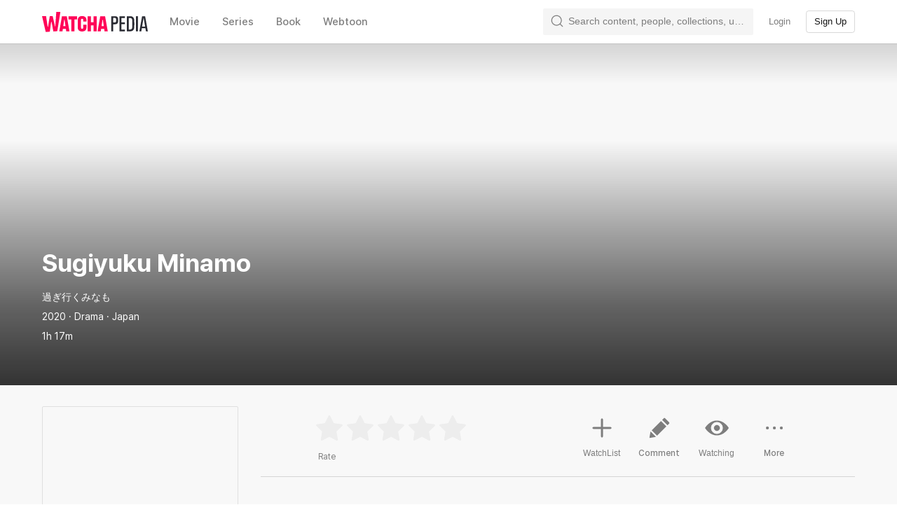

--- FILE ---
content_type: text/css
request_url: https://an2-ast.amz.wtchn.net/ayg/_rx/assets/DQbompvT.css
body_size: -18
content:
._logo_wgx2l_1{vertical-align:top}body[data-theme=dark] ._logo_wgx2l_1{filter:brightness(0) saturate(100%) invert(100%)}


--- FILE ---
content_type: text/css
request_url: https://an2-ast.amz.wtchn.net/ayg/_rx/assets/CamlqGor.css
body_size: 866
content:
@keyframes _arrow-up_10apn_1{0%{transform:translateZ(0)}50%{transform:translate3d(0,-2px,0)}to{transform:translateZ(0)}}@keyframes _arrow-down_10apn_1{0%{transform:translateZ(0)}50%{transform:translate3d(0,2px,0)}to{transform:translateZ(0)}}._up_10apn_23{animation:_arrow-up_10apn_1 2s infinite}._down_10apn_27{animation:_arrow-down_10apn_1 2s infinite}._li_10apn_31{display:inline-block;width:33.3334%;padding:0 5px;margin:0 0 24px;vertical-align:top}._li_10apn_31>a{display:inline-block;width:100%}._posterBlock_10apn_44{position:relative;width:100%;aspect-ratio:49/70}._posterBlock_10apn_44._square_10apn_50{aspect-ratio:1/1;padding-bottom:100%}._rankBadge_10apn_55{position:absolute;bottom:3px;left:3px;opacity:0;transition:opacity .3s}._rankBadge_10apn_55._show_10apn_63{opacity:1}._ottBadgeWrapper_10apn_67{display:flex;align-items:center;justify-content:flex-end;padding-top:4px;padding-right:4px}._ottBadge_10apn_67{position:relative;display:flex;align-items:center;justify-content:center;width:24px;height:24px;padding:2px;background-color:var(--color-background-white);border:1px solid rgba(0,0,0,.07);border-radius:50%;opacity:0;transition:opacity .3s}._ottBadge_10apn_67>img{width:17px}._ottBadge_10apn_67._show_10apn_63{opacity:1}._ottBadgeWrapper_10apn_67>._ottBadge_10apn_67+._ottBadge_10apn_67{margin-left:3px}._contentWrapper_10apn_102{width:calc(100% - 10px);margin:5px 10px 0 0}div>._posterImage_10apn_107{position:absolute;top:0;left:0;width:100%;height:100%;border-radius:5px}._contentTitle_10apn_116{overflow:hidden;color:var(--color-primary-text);text-overflow:ellipsis;white-space:nowrap;font-size:16px;font-weight:var(--font-weight-regular);line-height:22px;letter-spacing:0;font-weight:var(--font-weight-medium)}._contentRating_10apn_128,._contentPredictedRating_10apn_129{height:18px;overflow:hidden;text-overflow:ellipsis;white-space:nowrap}._contentRating_10apn_128{color:var(--color-secondary-text)}._contentRating_10apn_128._currentUser_10apn_140{color:var(--color-yellow10)}._contentPredictedRating_10apn_129{color:var(--color-primary10)}._contentType_10apn_148{margin-top:1px;overflow:hidden;color:var(--color-tertiary-text);text-overflow:ellipsis;white-space:nowrap}._uptrend_10apn_156{display:flex;position:absolute;top:3px;left:3px;color:var(--color-white);font-size:14px;font-weight:700;line-height:16px;background-color:#000000c4;width:auto;padding:4px 6px 4px 8px;border-radius:4px;opacity:1}._uptrend_10apn_156>img{vertical-align:top}._uptrend_10apn_156>._rankText_10apn_176{display:inline-block;vertical-align:top;margin:0 4px 0 0}@media screen and (min-width: 460px){._rankBadge_10apn_55{bottom:6px;left:6px;font-size:16px}}@media screen and (min-width: 720px){._rankBadge_10apn_55{top:6px;left:6px;width:28px;height:28px;line-height:27px}._ottBadgeWrapper_10apn_67{padding-top:6px;padding-right:6px}._ottBadge_10apn_67{width:30px;height:30px;padding:4px}._ottBadge_10apn_67>img{width:20px}._ottBadgeWrapper_10apn_67>._ottBadge_10apn_67+._ottBadge_10apn_67{margin-left:4px}._contentRating_10apn_128,._contentPredictedRating_10apn_129{margin-top:2px}}@media screen and (max-width: 719px){._contentWrapper_10apn_102{height:55px;margin:6px 5px 0 0}._contentTitle_10apn_116{display:-webkit-box;max-height:44px;margin-bottom:4px;white-space:normal;-webkit-line-clamp:2;-webkit-box-orient:vertical;font-size:15px;font-weight:var(--font-weight-regular);line-height:20px;letter-spacing:0}}._rankBadge_4n38t_1{display:inline-flex;align-items:center;justify-content:center;min-width:24px;height:24px;padding:0 6px;line-height:22px;color:var(--color-background-white);text-align:center;vertical-align:top;background-color:var(--color-opacity70);border-radius:4px}


--- FILE ---
content_type: text/css
request_url: https://an2-ast.amz.wtchn.net/ayg/_rx/assets/KCUOmTEf.css
body_size: 296
content:
._container_mz3qo_1{position:relative}._buttonHover_mz3qo_5 .arrowButton{opacity:0}._buttonHover_mz3qo_5:hover .arrowButton{opacity:1}._listWrapper_mz3qo_13{overflow:scroll hidden;scrollbar-width:none}@media (max-width: 600px){._listWrapper_mz3qo_13{scroll-snap-type:x mandatory;-webkit-overflow-scrolling:touch}}._listWrapper_mz3qo_13::-webkit-scrollbar{display:none}._list_mz3qo_13::-webkit-scrollbar{display:none}._list_mz3qo_13{position:relative;display:flex;flex-wrap:nowrap;overflow:visible}._list_mz3qo_13>li{flex:0 0 auto;scroll-snap-align:center}._scroll_mz3qo_45{position:relative;right:10px;flex-shrink:0;width:0}._scroll_mz3qo_45._enabled_mz3qo_52{width:1px}._buttonContainer_mz3qo_56{position:absolute;top:0;z-index:1;width:1px;height:100%}._buttonContainer_mz3qo_56._disabled_mz3qo_64{display:none}._buttonContainer_mz3qo_56._right_mz3qo_68{right:0}._buttonContainer_mz3qo_56._left_mz3qo_72{left:0}._buttonContainer_mz3qo_56>button{position:absolute;z-index:1}._buttonContainer_mz3qo_56._left_mz3qo_72>button{left:-16px}._buttonContainer_mz3qo_56._right_mz3qo_68>button{right:-16px}


--- FILE ---
content_type: text/css
request_url: https://an2-ast.amz.wtchn.net/ayg/_rx/assets/rONvg6Vi.css
body_size: 188
content:
._button_jl4aw_1{display:inline-flex;align-items:center;justify-content:center;width:34px;height:34px;vertical-align:top;background:var(--color-background-white);border:solid 1px var(--color-background50);border-radius:50%;box-shadow:0 0 4px 0 var(--color-opacity20)}._button_jl4aw_1>svg{width:12px;color:var(--color-gray80)}


--- FILE ---
content_type: text/css
request_url: https://an2-ast.amz.wtchn.net/ayg/_rx/assets/rGaSOm2u.css
body_size: 337
content:
._listItem_3r905_1{padding:16px 0;border-bottom:1px solid var(--color-divider)}._header_3r905_6{display:flex;margin:0 0 10px}._headerIcon_3r905_11{flex-shrink:0;margin:0 4px 0 0;border-radius:50%}._headerText_3r905_17{flex:1;overflow:hidden;color:var(--color-tertiary-text);text-overflow:ellipsis}._inner_3r905_24{display:flex}._content_3r905_28{flex:1}._imageContainer_3r905_32{position:relative;flex-shrink:0;width:108px;height:62px;border-radius:4px;margin:0 0 0 8px;overflow:hidden}._imageContainer_3r905_32>.collectionThumbnails{border-radius:4px}._imageBorder_3r905_46{position:absolute;inset:0;z-index:10;border:1px solid var(--color-black-opacity10);border-radius:4px}._image_3r905_32{position:relative;z-index:2;width:100%;height:100%;vertical-align:top;object-fit:cover}._fallbackImage_3r905_63{position:absolute;inset:0;z-index:1;background:var(--color-background10) center no-repeat;background-size:32px 32px}._contentTitle_3r905_71{display:-webkit-box;-webkit-box-orient:vertical;-webkit-line-clamp:2;color:var(--color-primary-text);white-space:pre-wrap;overflow:hidden}._contentDescription_3r905_80{display:-webkit-box;-webkit-line-clamp:1;-webkit-box-orient:vertical;color:var(--color-secondary-text);white-space:pre-wrap;margin:4px 0 0;overflow:hidden}


--- FILE ---
content_type: text/css
request_url: https://an2-ast.amz.wtchn.net/ayg/_rx/assets/C4pkdEZh.css
body_size: 217
content:
._container_16m0z_1{--image-left-offset: 19.4%;position:relative;background:#000c;padding-top:56.11%;overflow:hidden;border-radius:8px}._border_16m0z_11{position:absolute;inset:0;z-index:10;border:1px solid var(--color-black-opacity10);border-radius:8px}._imageContainer_16m0z_19{position:absolute;top:0;left:0;z-index:5;width:37.68%;height:100%;overflow:hidden;object-fit:cover;border-radius:3px;box-shadow:0 0 8px 3px #000000a6}._imageContainer_16m0z_19>img{position:relative;z-index:1;width:100%;height:100%;object-fit:cover}._container_16m0z_1>._imageContainer_16m0z_19:nth-child(2){left:var(--image-left-offset);z-index:4}._container_16m0z_1>._imageContainer_16m0z_19:nth-child(3){left:calc(var(--image-left-offset) * 2);z-index:3}._container_16m0z_1>._imageContainer_16m0z_19:nth-child(4){left:calc(var(--image-left-offset) * 3);z-index:2}._container_16m0z_1>._imageContainer_16m0z_19:nth-child(5){left:calc(var(--image-left-offset) * 4);z-index:1}._fallbackImg_16m0z_60{position:absolute;inset:0;z-index:0;background-color:var(--color-background10);background-repeat:no-repeat;background-position:center;background-size:36px 36px}


--- FILE ---
content_type: text/css
request_url: https://an2-ast.amz.wtchn.net/ayg/_rx/assets/B4F2Eczc.css
body_size: 315
content:
._dropdown_yyxnf_1{--height: 52px;position:relative;display:inline-block;width:300px;vertical-align:top}._dropdown_yyxnf_1._large_yyxnf_10{--height: 36px}._dropdown_yyxnf_1._fullWidth_yyxnf_14{width:100%}._largeIcon_yyxnf_18{width:24px;height:24px}._dropdown_yyxnf_1::-webkit-scrollbar{width:4px}._dropdown_yyxnf_1::-webkit-scrollbar-thumb{background-color:var(--color-gray10)}._dropdown_yyxnf_1>button{position:relative;display:inline-flex;gap:8px;align-items:center;width:100%;height:var(--height);padding:0 8px 0 12px;color:var(--color-disabled-text);text-align:left;vertical-align:top;background:var(--color-background);border:1px solid var(--color-gray30);border-radius:4px}._open_yyxnf_47>button{border-color:var(--color-gray100);border-bottom-color:var(--color-gray30);border-bottom-right-radius:0;border-bottom-left-radius:0}._open_yyxnf_47>button,._dropdown_yyxnf_1>button:hover{color:var(--color-primary-text);border-color:var(--color-gray100)}._title_yyxnf_60{flex:1}._ul_yyxnf_64{position:absolute;top:var(--height);left:0;z-index:1;width:100%;max-height:185px;overflow:auto;background:var(--color-background);border-right:1px solid var(--color-gray100);border-bottom:1px solid var(--color-gray100);border-left:1px solid var(--color-gray100);border-bottom-right-radius:4px;border-bottom-left-radius:4px}._select_yyxnf_80{width:100%;padding:13px 16px;overflow:hidden;color:var(--color-tertiary-text);text-align:left;text-overflow:ellipsis;white-space:nowrap;vertical-align:top}._selected_yyxnf_91,._select_yyxnf_80:hover{color:var(--color-primary-text);background:var(--color-background10)}


--- FILE ---
content_type: text/css
request_url: https://an2-ast.amz.wtchn.net/ayg/_rx/assets/C0m9QhgQ.css
body_size: 490
content:
._button_10e2m_1{position:relative;padding:10px 12px;color:var(--color-tertiary-text);text-align:center;vertical-align:top}._button_10e2m_1._active_10e2m_9{color:var(--color-primary-text)}._numberText_10e2m_13{display:inline-block;vertical-align:top;margin-left:2px}@media (max-width: 600px){._button_10e2m_1{min-width:auto}}._container_12emf_1{position:relative}._bar_12emf_5{position:absolute;bottom:0;left:0;height:2px;background-color:var(--color-primary-text);transition:left .3s,width .3s}._ul_12emf_16{display:flex;border-bottom:1px solid var(--color-gray30)}._fill_12emf_21>li{flex:1}._fill_12emf_21>li>button{width:100%}


--- FILE ---
content_type: text/css
request_url: https://an2-ast.amz.wtchn.net/ayg/_rx/assets/CL5zEsYZ.css
body_size: 766
content:
._container_elxng_1{margin:0 -5px}._contentInfo_elxng_5{display:flex;border-bottom:1px solid var(--color-background50)}._contentTitleContainer_elxng_10{display:flex;flex:1;flex-direction:column;justify-content:center;padding:10px 0}._contentTitle_elxng_10{color:var(--color-primary-text)}._columnActionButton_elxng_22{display:inline-flex;align-items:center;width:100%;color:var(--color-primary-text);cursor:pointer;border-bottom:1px solid var(--color-background50)}._columnActionButton_elxng_22>span{flex:1;text-align:left}._columnActionButton_elxng_22>img{width:32px;height:32px;margin:12px 0}._cancelButton_elxng_42{display:inline-block;width:100%;padding:15px 0;font-weight:500;color:var(--color-primary10);text-align:center}._span_elxng_51{margin:18px 0}._toastMessage_9eauo_1{font-size:16px;line-height:16px;text-align:center;letter-spacing:-.2px}._toastBox_9eauo_8{background-color:var(--color-primary10)}


--- FILE ---
content_type: text/css
request_url: https://an2-ast.amz.wtchn.net/ayg/_rx/assets/DWbBiABW.css
body_size: 1045
content:
._createMobileButton_1h1a8_1{position:relative;z-index:var(--z-index-header-bar-button);float:right;margin-left:12px;color:var(--color-primary10);white-space:nowrap}._createMobileButton_1h1a8_1:disabled{color:var(--color-disabled-text);cursor:default}._createDesktopButton_1h1a8_15{position:relative;z-index:var(--z-index-header-bar-button);height:38px;padding:0 40px;margin-left:12px;font-size:15px;line-height:18px;color:var(--color-background-white);letter-spacing:-.3px;background-color:var(--color-primary10);border-radius:7px}._createDesktopButton_1h1a8_15:disabled{cursor:not-allowed;opacity:.5}._toastBox_1h1a8_34{background-color:var(--color-primary10)}._toastMessage_1h1a8_38{font-size:16px;line-height:16px;text-align:center;letter-spacing:-.2px}._title_1h1a8_45{position:absolute;right:0;left:0;display:inline-block;margin:0;text-align:center}._closeButton_1h1a8_54{position:absolute;top:-2px;right:0;width:30px;height:30px;margin:0;color:var(--color-primary-text);background-color:var(--color-gray10);border-radius:50%}._contentBody_1h1a8_66{height:100%}._comment_1h1a8_70{position:relative;z-index:1;padding:0;overflow:hidden}._actionContainer_1h1a8_77{display:flex;align-items:center;justify-content:space-between;height:100%;padding:0 20px}._actionContainer_1h1a8_77._mobile_1h1a8_85{justify-content:flex-end;height:30px;padding:0;margin-bottom:15px}._action_1h1a8_77{display:flex;align-items:center;height:100%}._footer_1h1a8_98{right:0;bottom:0;left:0;z-index:1;display:none}._footer_1h1a8_98._mobile_1h1a8_85{position:fixed;width:100vw;height:40px}._footer_1h1a8_98:not(._mobile_1h1a8_85){position:absolute;width:100%;height:44px;margin:0 0 18px;background:var(--color-background-white)}._textarea_1h1a8_120{width:100%;min-height:360px;padding:0;margin:1px 0 44px;overflow:auto;color:var(--color-primary-text);resize:none;background-color:var(--color-background-white);border:0;outline:none;-ms-overflow-style:none}[data-theme=dark] ._textarea_1h1a8_120{color:#fff;background-color:var(--color-background-black)}._textarea_1h1a8_120:focus{outline:none}._textarea_1h1a8_120::placeholder{color:var(--color-disabled-text)}[data-theme=dark] ._textarea_1h1a8_120::placeholder{color:var(--color-gray60)}._invisibleText_1h1a8_151{position:absolute;top:0;right:0;left:0;z-index:-1;min-height:292px;padding:30px 0;white-space:pre-line;opacity:0}._invisibleText_1h1a8_151._hidden_1h1a8_163{display:none}._actionButtonContainer_1h1a8_167,._infoContainer_1h1a8_168{position:relative;align-items:center;justify-content:center}._actionButtonContainer_1h1a8_167{display:inline-flex;border-radius:6px}._actionButtonContainer_1h1a8_167+._actionButtonContainer_1h1a8_167{margin-left:12px}._actionButtonContainer_1h1a8_167+._actionButtonContainer_1h1a8_167:before{display:inline-block;width:1px;height:11px;margin-right:12px;content:"";background-color:var(--color-divider-alt)}._actionIconButton_1h1a8_192{position:relative;display:flex;align-items:center;justify-content:center;appearance:none;outline:none}._actionIconButton_1h1a8_192>svg{width:30px;pointer-events:none}._infoContainer_1h1a8_168{display:flex;margin-left:12px}._infoIconButton_1h1a8_211>svg{width:18px;color:var(--color-primary10)}._draft_1h1a8_216,._count_1h1a8_217{display:flex;align-items:center;justify-content:center;min-height:18px;padding:0;text-align:right}._draft_1h1a8_216{margin-right:12px;color:var(--color-disabled-text)}._count_1h1a8_217{color:var(--color-tertiary-text)}._tooltipContainer_1h1a8_235{position:absolute;top:-7px;bottom:0;width:260px;height:100%;pointer-events:none}._tooltipContainer_1h1a8_235._mobile_1h1a8_85{top:120%}._tooltipContainer_1h1a8_235>div>*{pointer-events:all}@media screen and (max-width: 719px){._modal_1h1a8_253 ._headerBar_1h1a8_253{align-items:center;border-bottom:1px solid #d2d2d2}._title_1h1a8_45{position:relative;width:100%;padding:0 10px;overflow:hidden;text-overflow:ellipsis;white-space:nowrap}._contentBody_1h1a8_66{padding-bottom:40px}._comment_1h1a8_70{height:100%;padding:56px 15px 0}._row_1h1a8_276{height:100%}._footer_1h1a8_98._mobile_1h1a8_85{display:block}._textarea_1h1a8_120{min-height:calc(100% + 1px);padding:0}._textarea_1h1a8_120._improper_1h1a8_289{min-height:calc(100% - 53px)}}@media screen and (min-width: 720px){._modal_1h1a8_253{min-height:460px;padding:16px 20px 18px;overflow:hidden;border-radius:16px}._modal_1h1a8_253 ._headerBar_1h1a8_253{position:relative;height:33px;padding:0;margin-bottom:15px;border-bottom:0}._title_1h1a8_45{bottom:0;color:var(--color-primary-text);text-align:left}._footer_1h1a8_98:not(._mobile_1h1a8_85){display:block}._textarea_1h1a8_120{max-height:700px}}


--- FILE ---
content_type: text/css
request_url: https://an2-ast.amz.wtchn.net/ayg/_rx/assets/C2ichTZC.css
body_size: 358
content:
._container_wuxkw_1{position:relative;display:inline-flex;flex-direction:column;align-items:flex-start;width:520px;height:490px;overflow:hidden;background:var(--color-background-white);border-radius:16px}._header_wuxkw_13{position:relative;flex-shrink:0;width:100%;padding:26px 20px 16px;color:var(--color-primary-text);text-align:left;font-size:20px;font-weight:var(--font-weight-bold);line-height:26px;letter-spacing:0}._header_wuxkw_13._scrolled_wuxkw_26{box-shadow:0 1px 2px #0000000f}._body_wuxkw_30{flex:1;width:100%;overflow:auto}._body_wuxkw_30._empty_wuxkw_36{display:flex;align-items:center;justify-content:center}._footer_wuxkw_42{flex-shrink:0;width:100%}._closeButton_wuxkw_47{position:absolute;top:50%;display:inline-flex;margin:0;transform:translate3d(0,-50%,0)}@media screen and (max-width: 719px){._container_wuxkw_1{width:100%;height:100%;border-radius:0}._header_wuxkw_13{width:100%;padding:11px 60px;text-align:center;border-bottom:1px solid #d2d2d2;font-size:18px;font-weight:var(--font-weight-regular);line-height:24px;letter-spacing:0;font-weight:var(--font-weight-bold)}._body_wuxkw_30{padding:8px 0 0}._closeButton_wuxkw_47{left:16px}}@media screen and (min-width: 720px){._closeButton_wuxkw_47{right:16px;width:30px;height:30px;background:var(--color-gray10);border-radius:50%}._closeButton_wuxkw_47>svg{color:var(--color-primary-text)}}


--- FILE ---
content_type: text/css
request_url: https://an2-ast.amz.wtchn.net/ayg/_rx/assets/C8FvAHzt.css
body_size: 762
content:
._tooltipContainer_1my71_1{position:absolute;top:-40px;transform:translate(-50%)}@keyframes _bounce_1my71_1{0%{transform:translateZ(0)}50%{transform:translate3d(0,-3px,0)}to{transform:translateZ(0)}}._tooltip_1my71_1{position:relative;display:inline-block;color:var(--color-secondary-text);white-space:nowrap;animation-duration:1s;animation-iteration-count:infinite}._text_1my71_30{position:relative;z-index:1;display:inline-block;margin:15px 16px}._bg_1my71_37{position:absolute;top:0;left:0;width:100%;height:100%}._arrowBox_1my71_45{position:absolute;bottom:-8px;width:100%;text-align:center}._arrow_1my71_45{width:24px;height:12px}@keyframes _shake_lfltd_45{10%,90%{left:-5px}20%,80%{left:5px}30%,50%,70%{left:-5px}40%,60%{left:5px}}@keyframes _change-color_lfltd_1{0%{color:var(--color-background-white)}50%{color:var(--color-primary10)}to{color:var(--color-background-white)}}._ratingControl_lfltd_38{position:relative;margin:0 auto;text-align:center;cursor:pointer}._ratingControl_lfltd_38._shake_lfltd_45{animation-name:_shake_lfltd_45;animation-duration:.4s}._icon_lfltd_50{width:40px;height:40px;color:var(--color-gray10);vertical-align:top;pointer-events:none}._icon_lfltd_50._ama_lfltd_58{color:var(--color-gray10)}._icon_lfltd_50._rated_lfltd_62{color:var(--color-primary10)}._icon_lfltd_50._rated_lfltd_62._ama_lfltd_58{color:var(--color-ama)}._ratingControl_lfltd_38._shake_lfltd_45 ._icon_lfltd_50{animation-name:_change-color_lfltd_1;animation-duration:.7s}._unratedContainer_lfltd_75{position:relative;display:inline-block;height:40px;vertical-align:top}._ratedContainer_lfltd_82{position:absolute;top:0;left:0;width:0;height:40px;overflow:hidden;white-space:nowrap}._poster_1oiag_1{box-sizing:border-box;width:48px;height:68px;margin:20px 14px 20px 0;border:solid 1px rgba(0,0,0,.08);border-radius:3px}._poster_1oiag_1._square_1oiag_10{width:68px}._contentInfo_1oiag_14{display:flex;border-bottom:1px solid var(--color-background50)}._contentTitleContainer_1oiag_19{display:flex;flex:1;flex-direction:column;justify-content:center;padding:10px 0}._contentTitle_1oiag_19{color:var(--color-primary-text)}._contentSubtitle_1oiag_31{color:var(--color-background100)}._rowActionButtons_1oiag_35{border-bottom:1px solid var(--color-background50)}._rowActionButton_1oiag_35{box-sizing:border-box;display:inline-flex;flex-direction:column;align-items:center;justify-content:center;width:50%;padding:13px 0 15px;color:var(--color-primary-text);cursor:pointer}._rowActionButton_1oiag_35>img{width:48px;height:48px}._wishButton_1oiag_56{color:var(--color-primary10);border-right:1px solid var(--color-background50)}._watchingButton_1oiag_61{color:var(--color-blue10)}._columnActionButton_1oiag_65{display:inline-flex;align-items:center;width:100%;color:var(--color-primary-text);cursor:pointer;border-bottom:1px solid var(--color-background50)}._columnActionButton_1oiag_65>span{flex:1;text-align:left}._columnActionButton_1oiag_65>img,._columnActionButton_1oiag_65>svg{width:32px;height:32px;margin:12px 0}._mehText_1oiag_86{color:var(--color-primary10)}._cancelButton_1oiag_90{display:inline-block;width:100%;padding:15px 0;font-weight:500;color:var(--color-primary10);text-align:center}


--- FILE ---
content_type: text/css
request_url: https://an2-ast.amz.wtchn.net/ayg/_rx/assets/DdTj_4qk.css
body_size: 111
content:
._toastBox_t1ih1_1{display:flex;align-items:center;justify-content:center;text-align:center}._toast_t1ih1_1{display:flex;align-items:center;width:fit-content;padding:16px 44px;color:var(--color-white);background:var(--color-gray90);border-radius:5px}


--- FILE ---
content_type: text/css
request_url: https://an2-ast.amz.wtchn.net/ayg/_rx/assets/CwoKzuE4.css
body_size: 505
content:
._button_ou933_1{position:relative;display:inline-block}._disabled_ou933_6{opacity:.4}._bar_ou933_10{display:inline-block;width:52px;height:20px;margin:6px 3px;vertical-align:top;background-color:var(--color-background70);border-radius:20px}._bar_ou933_10._on_ou933_20{background-color:#ff2f6e66;transition:.3s}._circle_ou933_25{position:absolute;top:3px;left:3px;display:inline-block;width:26px;height:26px;background-color:var(--color-background-white);border:1px solid rgba(0,0,0,.08);border-radius:50%;box-shadow:0 3px 3px #0000001a,0 1px 1px #0003;transition:.3s}._circle_ou933_25._on_ou933_20{left:29px;background-color:var(--color-primary10)}


--- FILE ---
content_type: text/css
request_url: https://an2-ast.amz.wtchn.net/ayg/_rx/assets/CU2WXr2U.css
body_size: 180
content:
._block_1py4t_1{overflow:hidden;background-color:var(--color-background-white);border-color:var(--color-divider-alt);border-style:solid;border-width:0}._block_1py4t_1:empty{display:none}@media screen and (min-width: 720px) and (max-width: 1023px){._block_1py4t_1._smSide_1py4t_14{border-right-width:1px;border-left-width:1px}._block_1py4t_1._smTop_1py4t_19{border-top-width:1px}._block_1py4t_1._smBottom_1py4t_23{border-bottom-width:1px}._block_1py4t_1._smTopRadius_1py4t_27{border-top-left-radius:6px;border-top-right-radius:6px}._block_1py4t_1._smBottomRadius_1py4t_32{border-bottom-right-radius:6px;border-bottom-left-radius:6px}._block_1py4t_1._smBorderAll_1py4t_37,._block_1py4t_1._smAll_1py4t_38{border-width:1px}._block_1py4t_1._smRadiusAll_1py4t_42,._block_1py4t_1._smAll_1py4t_38{border-radius:6px}}@media screen and (min-width: 1024px){._block_1py4t_1._mdSide_1py4t_49{border-right-width:1px;border-left-width:1px}._block_1py4t_1._mdTop_1py4t_54{border-top-width:1px}._block_1py4t_1._mdBottom_1py4t_58{border-bottom-width:1px}._block_1py4t_1._mdTopRadius_1py4t_62{border-top-left-radius:6px;border-top-right-radius:6px}._block_1py4t_1._mdBottomRadius_1py4t_67{border-bottom-right-radius:6px;border-bottom-left-radius:6px}._block_1py4t_1._mdBorderAll_1py4t_72,._block_1py4t_1._mdAll_1py4t_73{border-width:1px}._block_1py4t_1._mdRadiusAll_1py4t_77,._block_1py4t_1._mdAll_1py4t_73{border-radius:6px}}


--- FILE ---
content_type: text/css
request_url: https://an2-ast.amz.wtchn.net/ayg/_rx/assets/BeDbSR_s.css
body_size: 301
content:
._wrapper_1roby_1{max-width:375px;margin:58px auto 0}._barWrapper_1roby_6{display:flex;align-items:flex-end;margin:0 -1px;text-align:center}._barArea_1roby_13{box-sizing:border-box;flex:1;padding:0 1px}._bar_1roby_6{position:relative;display:block;height:var(--rating-height);font-size:13px;line-height:14px;color:var(--color-gray50);text-align:left;vertical-align:bottom;background:var(--color-primary50);border-radius:5px 5px 0 0}._bar_1roby_6._mostVoted_1roby_32{color:var(--color-primary20);background-color:var(--color-primary20)}._bar_1roby_6._prefixed_1roby_37:after{position:absolute;right:0;bottom:-22px;left:0;display:block;text-align:center;content:var(--prefix)}._bar_1roby_6>div{position:relative;right:0;bottom:16px;left:0;text-align:center}@keyframes _smooth-grow_1roby_1{0%{height:0}to{height:var(--rating-height)}}._self_1roby_65{max-width:340px;padding:0 15px;margin:38px auto 0}._barsContainer_1roby_71{display:flex;align-items:flex-end;height:67px;margin:0 -1px;text-align:center}._bar_1roby_6._animation_1roby_79{animation:_smooth-grow_1roby_1 .5s cubic-bezier(.65,.05,.36,1)}


--- FILE ---
content_type: text/css
request_url: https://an2-ast.amz.wtchn.net/ayg/_rx/assets/CO4tHBJ7.css
body_size: 743
content:
._grid_1k6b5_1{margin:14px -5px 0;overflow:hidden}._archive_1k6b5_6{display:grid;gap:10px;grid-template-columns:repeat(3,1fr);margin:14px 0 0;overflow:hidden}._archive_1k6b5_6>li{width:auto;padding:0;text-overflow:ellipsis;overflow:hidden}@media screen and (min-width: 520px){._archive_1k6b5_6{grid-template-columns:repeat(4,1fr)}}@media screen and (min-width: 680px){._archive_1k6b5_6{grid-template-columns:repeat(5,1fr)}}@media screen and (min-width: 840px){._archive_1k6b5_6{grid-template-columns:repeat(6,1fr)}}@media screen and (min-width: 960px){._archive_1k6b5_6{grid-template-columns:repeat(7,1fr)}}@media screen and (min-width: 1100px){._archive_1k6b5_6{grid-template-columns:repeat(8,1fr)}}@media screen and (min-width: 1200px){._archive_1k6b5_6{grid-template-columns:repeat(9,1fr)}}@media screen and (min-width: 1360px){._archive_1k6b5_6{grid-template-columns:repeat(10,1fr)}}


--- FILE ---
content_type: text/css
request_url: https://an2-ast.amz.wtchn.net/ayg/_rx/assets/CcrsxkCe.css
body_size: 1205
content:
._svg_18ahg_1._on_18ahg_1>path{fill:#fff}@media screen and (min-width: 720px){._modal_13pbq_2{min-height:0}}._section_13pbq_7{color:var(--color-primary-text);font-size:17px;font-weight:500;letter-spacing:-.7px;line-height:26px}._section_13pbq_7._tmdbSection_13pbq_15{margin:0 0 32px}._important_13pbq_19{font-weight:700;margin:10px 0 0}._tmbdImg_13pbq_24{vertical-align:top;margin:0 0 5px}._boxOfficeMojoImg_13pbq_29{vertical-align:top;margin:0 0 4px}._amzImg_13pbq_34{vertical-align:top;margin:0 0 9px}._gbContentsContainer_13pbq_39{padding:18px 0 41px}._jpContentsContainer_13pbq_43{padding:21px 0 23px}._footer_91msq_1{width:100%}._copyrightWarning_91msq_5{max-width:1290px;padding:16px;margin:20px auto;color:var(--color-secondary-text);text-align:center;white-space:pre-line;background:var(--color-background-deep);border-radius:8px}@media screen and (max-width: 1290px){._copyrightWarning_91msq_5{margin:20px 15px}}@media screen and (max-width: 719px){._desktopFooter_91msq_23{display:none}}._topSection_91msq_28{display:flex;align-items:center;justify-content:center;width:100%;height:62px;text-align:center;background-color:#141414}._bottomSection_91msq_38{padding:20px 0 38px;background-color:#141414}._bottomSection_91msq_38>section{position:relative}._bottomSection_91msq_38>div{display:flex}._leftSection_91msq_51{flex:1}._rightSection_91msq_55{position:absolute;top:0;right:0}._termsUl_91msq_61{color:var(--color-gray70)}._termsItem_91msq_65{display:inline-block;color:var(--color-gray70);vertical-align:top}._termsItem_91msq_65._bold_91msq_71{font-weight:var(--font-weight-bold)}._termsItem_91msq_65._hasBar_91msq_75:after{display:inline-block;width:1px;height:12px;margin:3px 8px 0;vertical-align:top;content:"";background-color:var(--color-gray80)}._termsUl_91msq_61 ._termsItem_91msq_65{cursor:pointer}._csUl_91msq_89{margin-top:12px}._csUl_91msq_89 ._termsItem_91msq_65,._contactUl_91msq_94 ._termsItem_91msq_65{cursor:auto}._infoUl_91msq_98{color:var(--color-tertiary-text)}._infoUl_91msq_98._first_91msq_102{margin-top:13px}._infoUl_91msq_98 ._termsItem_91msq_65{color:inherit;cursor:text}._infoUl_91msq_98 ._termsItem_91msq_65>span>a{color:inherit!important}._copyright_91msq_5{margin-top:2px}._copyright_91msq_5 ._termsItem_91msq_65{margin-left:7px;line-height:20px}._termsItem_91msq_65 ._textLink_91msq_124{color:var(--color-gray70);white-space:pre}._textLink_91msq_124.download{position:relative}._textLink_91msq_124.download svg{position:absolute;top:1px;margin-right:4px}._linkUl_91msq_139{display:flex;align-items:center;justify-content:flex-end;margin:99px 0 -4px}._linkUl_91msq_139._isNotKR_91msq_146{margin:33px 0 -4px}._linkItem_91msq_150{display:inline-block;padding-left:14px}._linkUl_91msq_139:not(._isKR_91msq_155)>._linkItem_91msq_150{float:right}._link_91msq_139{box-sizing:border-box;display:inline-flex;align-items:center;width:24px;height:24px;vertical-align:top}._link_91msq_139._twitter_91msq_168{width:26px;height:26px;padding:5px;border:1px solid var(--color-gray80);border-radius:50%}._link_91msq_139._twitter_91msq_168:hover{border-color:var(--color-gray70)}._link_91msq_139._twitter_91msq_168>svg{color:var(--color-tertiary-text)}._link_91msq_139._facebook_91msq_184,._link_91msq_139._facebook_91msq_184>svg{width:30px;height:30px;color:var(--color-tertiary-text)}._link_91msq_139:hover,._link_91msq_139:hover>svg{color:var(--color-gray70)}._link_91msq_139>svg path{fill:var(--color-gray80)}._link_91msq_139:hover>svg path{fill:var(--color-gray70)}._langContainer_91msq_204{display:flex;justify-content:flex-end}._langButton_91msq_209{position:relative;justify-content:flex-start;width:117px}._langButton_91msq_209:after{position:absolute;top:7px;right:5px;display:inline-block;width:16px;height:16px;content:"";background-image:url("data:image/svg+xml,%3csvg%20xmlns='http://www.w3.org/2000/svg'%20width='16'%20height='16'%20viewBox='0%200%2016%2016'%3e%3cg%20fill='none'%20fill-rule='evenodd'%3e%3cpath%20fill='%23a5a5a7'%20fill-opacity='.88'%20d='M1.66%203.667L10.34%203.667%206%208.004z'%20transform='translate(2%202)'/%3e%3c/g%3e%3c/svg%3e");background-repeat:no-repeat;background-position:center}._logo_91msq_228{width:73px;color:var(--color-tertiary-text)}._rights_91msq_233{margin-top:9px;vertical-align:top}._ratingSummary_1aois_1{color:var(--color-gray30)}[data-theme=dark] ._ratingSummary_1aois_1{color:#fff}._ratingSummary_1aois_1 em{color:var(--color-primary10)}
